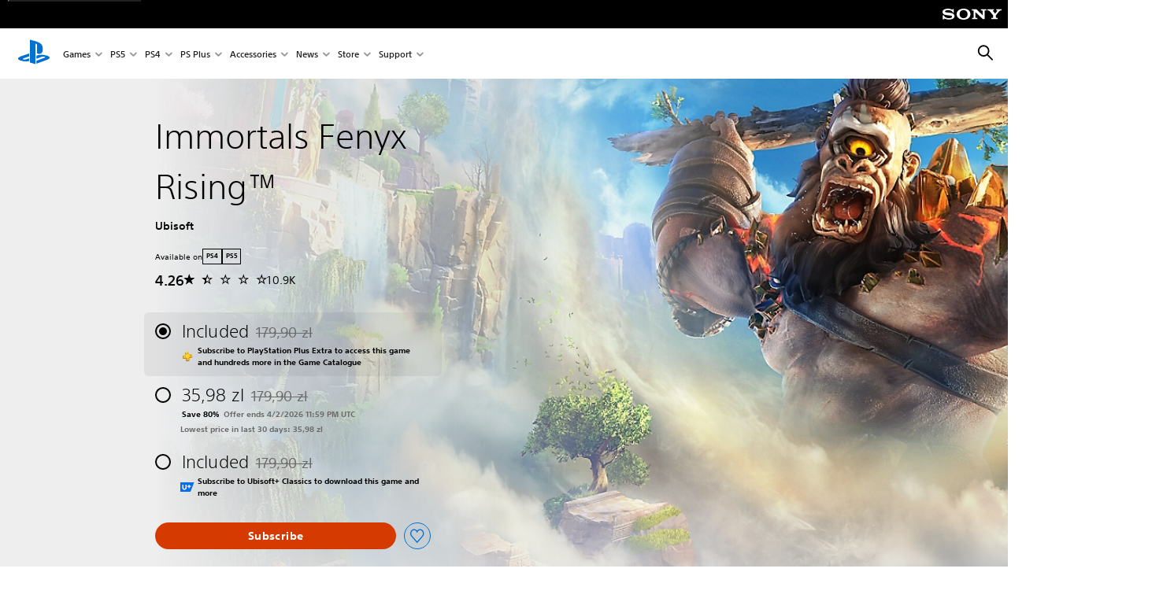

--- FILE ---
content_type: image/svg+xml
request_url: https://static.playstation.com/icons/v0/3rd-party-ubisoft-plus.svg
body_size: 161
content:
<svg xmlns="http://www.w3.org/2000/svg"><symbol id="ps-icon:3rd-party-ubisoft-plus" viewbox="0 0 64 42"><path fill="#006EF5" d="M0 42V0h62.285L45.816 42zm0 0"/><path fill="#FCFCFC" d="M23.363 23.418c0 1.668-.41 2.957-1.23 3.855-.82.903-1.992 1.352-3.52 1.352-1.523 0-2.699-.45-3.52-1.352-.82-.898-1.23-2.187-1.23-3.855V10.137H8.59v13.672c0 1.82.387 3.453 1.164 4.898.773 1.441 1.918 2.57 3.434 3.383 1.511.812 3.32 1.219 5.425 1.219 2.102 0 3.914-.407 5.43-1.22 1.512-.816 2.656-1.94 3.43-3.382.777-1.445 1.164-3.078 1.164-4.898V10.137h-5.27zm18.45-7.32v-5.961H37.66v5.96H31.5v4.016h6.16v5.957h4.153v-5.957h5.124l1.747-4.015zm0 0"/></symbol></svg>